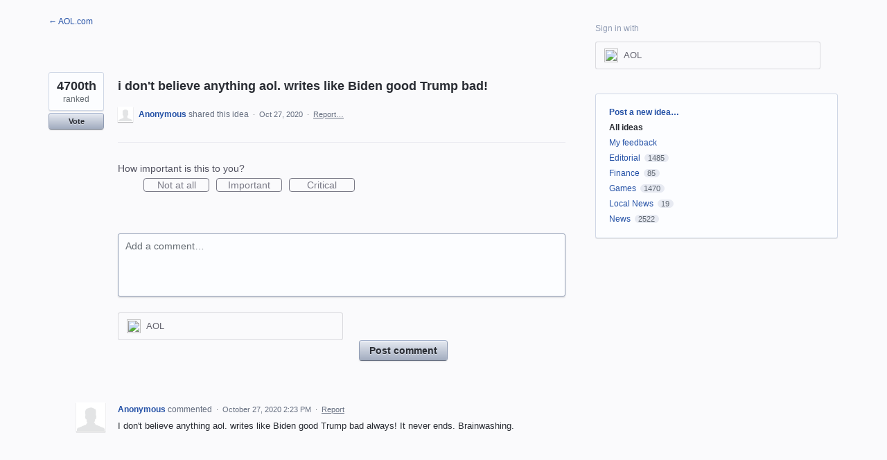

--- FILE ---
content_type: application/javascript; charset=utf-8
request_url: https://by2.uservoice.com/t2/811787/portal/track.js?_=1768675446765&s=0&c=__uvSessionData0
body_size: -19
content:
__uvSessionData0({"uvts":"fe3439b6-9439-4915-5c8a-ad484acce639"});